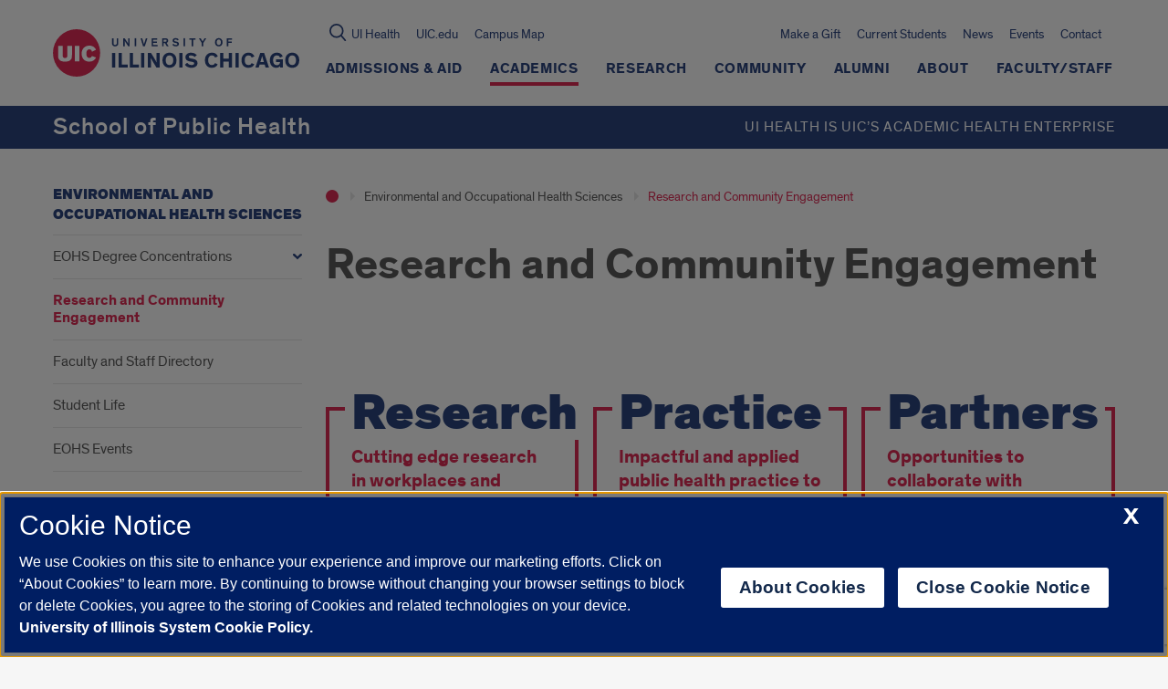

--- FILE ---
content_type: text/html; charset=utf-8
request_url: https://www.google.com/recaptcha/api2/anchor?ar=1&k=6Ld7rNEnAAAAAHR6r0ylgHXH-J-KozxjMzNGVsr4&co=aHR0cHM6Ly9wdWJsaWNoZWFsdGgudWljLmVkdTo0NDM.&hl=en&v=PoyoqOPhxBO7pBk68S4YbpHZ&size=invisible&anchor-ms=20000&execute-ms=30000&cb=1fx6y5hbbdr8
body_size: 48866
content:
<!DOCTYPE HTML><html dir="ltr" lang="en"><head><meta http-equiv="Content-Type" content="text/html; charset=UTF-8">
<meta http-equiv="X-UA-Compatible" content="IE=edge">
<title>reCAPTCHA</title>
<style type="text/css">
/* cyrillic-ext */
@font-face {
  font-family: 'Roboto';
  font-style: normal;
  font-weight: 400;
  font-stretch: 100%;
  src: url(//fonts.gstatic.com/s/roboto/v48/KFO7CnqEu92Fr1ME7kSn66aGLdTylUAMa3GUBHMdazTgWw.woff2) format('woff2');
  unicode-range: U+0460-052F, U+1C80-1C8A, U+20B4, U+2DE0-2DFF, U+A640-A69F, U+FE2E-FE2F;
}
/* cyrillic */
@font-face {
  font-family: 'Roboto';
  font-style: normal;
  font-weight: 400;
  font-stretch: 100%;
  src: url(//fonts.gstatic.com/s/roboto/v48/KFO7CnqEu92Fr1ME7kSn66aGLdTylUAMa3iUBHMdazTgWw.woff2) format('woff2');
  unicode-range: U+0301, U+0400-045F, U+0490-0491, U+04B0-04B1, U+2116;
}
/* greek-ext */
@font-face {
  font-family: 'Roboto';
  font-style: normal;
  font-weight: 400;
  font-stretch: 100%;
  src: url(//fonts.gstatic.com/s/roboto/v48/KFO7CnqEu92Fr1ME7kSn66aGLdTylUAMa3CUBHMdazTgWw.woff2) format('woff2');
  unicode-range: U+1F00-1FFF;
}
/* greek */
@font-face {
  font-family: 'Roboto';
  font-style: normal;
  font-weight: 400;
  font-stretch: 100%;
  src: url(//fonts.gstatic.com/s/roboto/v48/KFO7CnqEu92Fr1ME7kSn66aGLdTylUAMa3-UBHMdazTgWw.woff2) format('woff2');
  unicode-range: U+0370-0377, U+037A-037F, U+0384-038A, U+038C, U+038E-03A1, U+03A3-03FF;
}
/* math */
@font-face {
  font-family: 'Roboto';
  font-style: normal;
  font-weight: 400;
  font-stretch: 100%;
  src: url(//fonts.gstatic.com/s/roboto/v48/KFO7CnqEu92Fr1ME7kSn66aGLdTylUAMawCUBHMdazTgWw.woff2) format('woff2');
  unicode-range: U+0302-0303, U+0305, U+0307-0308, U+0310, U+0312, U+0315, U+031A, U+0326-0327, U+032C, U+032F-0330, U+0332-0333, U+0338, U+033A, U+0346, U+034D, U+0391-03A1, U+03A3-03A9, U+03B1-03C9, U+03D1, U+03D5-03D6, U+03F0-03F1, U+03F4-03F5, U+2016-2017, U+2034-2038, U+203C, U+2040, U+2043, U+2047, U+2050, U+2057, U+205F, U+2070-2071, U+2074-208E, U+2090-209C, U+20D0-20DC, U+20E1, U+20E5-20EF, U+2100-2112, U+2114-2115, U+2117-2121, U+2123-214F, U+2190, U+2192, U+2194-21AE, U+21B0-21E5, U+21F1-21F2, U+21F4-2211, U+2213-2214, U+2216-22FF, U+2308-230B, U+2310, U+2319, U+231C-2321, U+2336-237A, U+237C, U+2395, U+239B-23B7, U+23D0, U+23DC-23E1, U+2474-2475, U+25AF, U+25B3, U+25B7, U+25BD, U+25C1, U+25CA, U+25CC, U+25FB, U+266D-266F, U+27C0-27FF, U+2900-2AFF, U+2B0E-2B11, U+2B30-2B4C, U+2BFE, U+3030, U+FF5B, U+FF5D, U+1D400-1D7FF, U+1EE00-1EEFF;
}
/* symbols */
@font-face {
  font-family: 'Roboto';
  font-style: normal;
  font-weight: 400;
  font-stretch: 100%;
  src: url(//fonts.gstatic.com/s/roboto/v48/KFO7CnqEu92Fr1ME7kSn66aGLdTylUAMaxKUBHMdazTgWw.woff2) format('woff2');
  unicode-range: U+0001-000C, U+000E-001F, U+007F-009F, U+20DD-20E0, U+20E2-20E4, U+2150-218F, U+2190, U+2192, U+2194-2199, U+21AF, U+21E6-21F0, U+21F3, U+2218-2219, U+2299, U+22C4-22C6, U+2300-243F, U+2440-244A, U+2460-24FF, U+25A0-27BF, U+2800-28FF, U+2921-2922, U+2981, U+29BF, U+29EB, U+2B00-2BFF, U+4DC0-4DFF, U+FFF9-FFFB, U+10140-1018E, U+10190-1019C, U+101A0, U+101D0-101FD, U+102E0-102FB, U+10E60-10E7E, U+1D2C0-1D2D3, U+1D2E0-1D37F, U+1F000-1F0FF, U+1F100-1F1AD, U+1F1E6-1F1FF, U+1F30D-1F30F, U+1F315, U+1F31C, U+1F31E, U+1F320-1F32C, U+1F336, U+1F378, U+1F37D, U+1F382, U+1F393-1F39F, U+1F3A7-1F3A8, U+1F3AC-1F3AF, U+1F3C2, U+1F3C4-1F3C6, U+1F3CA-1F3CE, U+1F3D4-1F3E0, U+1F3ED, U+1F3F1-1F3F3, U+1F3F5-1F3F7, U+1F408, U+1F415, U+1F41F, U+1F426, U+1F43F, U+1F441-1F442, U+1F444, U+1F446-1F449, U+1F44C-1F44E, U+1F453, U+1F46A, U+1F47D, U+1F4A3, U+1F4B0, U+1F4B3, U+1F4B9, U+1F4BB, U+1F4BF, U+1F4C8-1F4CB, U+1F4D6, U+1F4DA, U+1F4DF, U+1F4E3-1F4E6, U+1F4EA-1F4ED, U+1F4F7, U+1F4F9-1F4FB, U+1F4FD-1F4FE, U+1F503, U+1F507-1F50B, U+1F50D, U+1F512-1F513, U+1F53E-1F54A, U+1F54F-1F5FA, U+1F610, U+1F650-1F67F, U+1F687, U+1F68D, U+1F691, U+1F694, U+1F698, U+1F6AD, U+1F6B2, U+1F6B9-1F6BA, U+1F6BC, U+1F6C6-1F6CF, U+1F6D3-1F6D7, U+1F6E0-1F6EA, U+1F6F0-1F6F3, U+1F6F7-1F6FC, U+1F700-1F7FF, U+1F800-1F80B, U+1F810-1F847, U+1F850-1F859, U+1F860-1F887, U+1F890-1F8AD, U+1F8B0-1F8BB, U+1F8C0-1F8C1, U+1F900-1F90B, U+1F93B, U+1F946, U+1F984, U+1F996, U+1F9E9, U+1FA00-1FA6F, U+1FA70-1FA7C, U+1FA80-1FA89, U+1FA8F-1FAC6, U+1FACE-1FADC, U+1FADF-1FAE9, U+1FAF0-1FAF8, U+1FB00-1FBFF;
}
/* vietnamese */
@font-face {
  font-family: 'Roboto';
  font-style: normal;
  font-weight: 400;
  font-stretch: 100%;
  src: url(//fonts.gstatic.com/s/roboto/v48/KFO7CnqEu92Fr1ME7kSn66aGLdTylUAMa3OUBHMdazTgWw.woff2) format('woff2');
  unicode-range: U+0102-0103, U+0110-0111, U+0128-0129, U+0168-0169, U+01A0-01A1, U+01AF-01B0, U+0300-0301, U+0303-0304, U+0308-0309, U+0323, U+0329, U+1EA0-1EF9, U+20AB;
}
/* latin-ext */
@font-face {
  font-family: 'Roboto';
  font-style: normal;
  font-weight: 400;
  font-stretch: 100%;
  src: url(//fonts.gstatic.com/s/roboto/v48/KFO7CnqEu92Fr1ME7kSn66aGLdTylUAMa3KUBHMdazTgWw.woff2) format('woff2');
  unicode-range: U+0100-02BA, U+02BD-02C5, U+02C7-02CC, U+02CE-02D7, U+02DD-02FF, U+0304, U+0308, U+0329, U+1D00-1DBF, U+1E00-1E9F, U+1EF2-1EFF, U+2020, U+20A0-20AB, U+20AD-20C0, U+2113, U+2C60-2C7F, U+A720-A7FF;
}
/* latin */
@font-face {
  font-family: 'Roboto';
  font-style: normal;
  font-weight: 400;
  font-stretch: 100%;
  src: url(//fonts.gstatic.com/s/roboto/v48/KFO7CnqEu92Fr1ME7kSn66aGLdTylUAMa3yUBHMdazQ.woff2) format('woff2');
  unicode-range: U+0000-00FF, U+0131, U+0152-0153, U+02BB-02BC, U+02C6, U+02DA, U+02DC, U+0304, U+0308, U+0329, U+2000-206F, U+20AC, U+2122, U+2191, U+2193, U+2212, U+2215, U+FEFF, U+FFFD;
}
/* cyrillic-ext */
@font-face {
  font-family: 'Roboto';
  font-style: normal;
  font-weight: 500;
  font-stretch: 100%;
  src: url(//fonts.gstatic.com/s/roboto/v48/KFO7CnqEu92Fr1ME7kSn66aGLdTylUAMa3GUBHMdazTgWw.woff2) format('woff2');
  unicode-range: U+0460-052F, U+1C80-1C8A, U+20B4, U+2DE0-2DFF, U+A640-A69F, U+FE2E-FE2F;
}
/* cyrillic */
@font-face {
  font-family: 'Roboto';
  font-style: normal;
  font-weight: 500;
  font-stretch: 100%;
  src: url(//fonts.gstatic.com/s/roboto/v48/KFO7CnqEu92Fr1ME7kSn66aGLdTylUAMa3iUBHMdazTgWw.woff2) format('woff2');
  unicode-range: U+0301, U+0400-045F, U+0490-0491, U+04B0-04B1, U+2116;
}
/* greek-ext */
@font-face {
  font-family: 'Roboto';
  font-style: normal;
  font-weight: 500;
  font-stretch: 100%;
  src: url(//fonts.gstatic.com/s/roboto/v48/KFO7CnqEu92Fr1ME7kSn66aGLdTylUAMa3CUBHMdazTgWw.woff2) format('woff2');
  unicode-range: U+1F00-1FFF;
}
/* greek */
@font-face {
  font-family: 'Roboto';
  font-style: normal;
  font-weight: 500;
  font-stretch: 100%;
  src: url(//fonts.gstatic.com/s/roboto/v48/KFO7CnqEu92Fr1ME7kSn66aGLdTylUAMa3-UBHMdazTgWw.woff2) format('woff2');
  unicode-range: U+0370-0377, U+037A-037F, U+0384-038A, U+038C, U+038E-03A1, U+03A3-03FF;
}
/* math */
@font-face {
  font-family: 'Roboto';
  font-style: normal;
  font-weight: 500;
  font-stretch: 100%;
  src: url(//fonts.gstatic.com/s/roboto/v48/KFO7CnqEu92Fr1ME7kSn66aGLdTylUAMawCUBHMdazTgWw.woff2) format('woff2');
  unicode-range: U+0302-0303, U+0305, U+0307-0308, U+0310, U+0312, U+0315, U+031A, U+0326-0327, U+032C, U+032F-0330, U+0332-0333, U+0338, U+033A, U+0346, U+034D, U+0391-03A1, U+03A3-03A9, U+03B1-03C9, U+03D1, U+03D5-03D6, U+03F0-03F1, U+03F4-03F5, U+2016-2017, U+2034-2038, U+203C, U+2040, U+2043, U+2047, U+2050, U+2057, U+205F, U+2070-2071, U+2074-208E, U+2090-209C, U+20D0-20DC, U+20E1, U+20E5-20EF, U+2100-2112, U+2114-2115, U+2117-2121, U+2123-214F, U+2190, U+2192, U+2194-21AE, U+21B0-21E5, U+21F1-21F2, U+21F4-2211, U+2213-2214, U+2216-22FF, U+2308-230B, U+2310, U+2319, U+231C-2321, U+2336-237A, U+237C, U+2395, U+239B-23B7, U+23D0, U+23DC-23E1, U+2474-2475, U+25AF, U+25B3, U+25B7, U+25BD, U+25C1, U+25CA, U+25CC, U+25FB, U+266D-266F, U+27C0-27FF, U+2900-2AFF, U+2B0E-2B11, U+2B30-2B4C, U+2BFE, U+3030, U+FF5B, U+FF5D, U+1D400-1D7FF, U+1EE00-1EEFF;
}
/* symbols */
@font-face {
  font-family: 'Roboto';
  font-style: normal;
  font-weight: 500;
  font-stretch: 100%;
  src: url(//fonts.gstatic.com/s/roboto/v48/KFO7CnqEu92Fr1ME7kSn66aGLdTylUAMaxKUBHMdazTgWw.woff2) format('woff2');
  unicode-range: U+0001-000C, U+000E-001F, U+007F-009F, U+20DD-20E0, U+20E2-20E4, U+2150-218F, U+2190, U+2192, U+2194-2199, U+21AF, U+21E6-21F0, U+21F3, U+2218-2219, U+2299, U+22C4-22C6, U+2300-243F, U+2440-244A, U+2460-24FF, U+25A0-27BF, U+2800-28FF, U+2921-2922, U+2981, U+29BF, U+29EB, U+2B00-2BFF, U+4DC0-4DFF, U+FFF9-FFFB, U+10140-1018E, U+10190-1019C, U+101A0, U+101D0-101FD, U+102E0-102FB, U+10E60-10E7E, U+1D2C0-1D2D3, U+1D2E0-1D37F, U+1F000-1F0FF, U+1F100-1F1AD, U+1F1E6-1F1FF, U+1F30D-1F30F, U+1F315, U+1F31C, U+1F31E, U+1F320-1F32C, U+1F336, U+1F378, U+1F37D, U+1F382, U+1F393-1F39F, U+1F3A7-1F3A8, U+1F3AC-1F3AF, U+1F3C2, U+1F3C4-1F3C6, U+1F3CA-1F3CE, U+1F3D4-1F3E0, U+1F3ED, U+1F3F1-1F3F3, U+1F3F5-1F3F7, U+1F408, U+1F415, U+1F41F, U+1F426, U+1F43F, U+1F441-1F442, U+1F444, U+1F446-1F449, U+1F44C-1F44E, U+1F453, U+1F46A, U+1F47D, U+1F4A3, U+1F4B0, U+1F4B3, U+1F4B9, U+1F4BB, U+1F4BF, U+1F4C8-1F4CB, U+1F4D6, U+1F4DA, U+1F4DF, U+1F4E3-1F4E6, U+1F4EA-1F4ED, U+1F4F7, U+1F4F9-1F4FB, U+1F4FD-1F4FE, U+1F503, U+1F507-1F50B, U+1F50D, U+1F512-1F513, U+1F53E-1F54A, U+1F54F-1F5FA, U+1F610, U+1F650-1F67F, U+1F687, U+1F68D, U+1F691, U+1F694, U+1F698, U+1F6AD, U+1F6B2, U+1F6B9-1F6BA, U+1F6BC, U+1F6C6-1F6CF, U+1F6D3-1F6D7, U+1F6E0-1F6EA, U+1F6F0-1F6F3, U+1F6F7-1F6FC, U+1F700-1F7FF, U+1F800-1F80B, U+1F810-1F847, U+1F850-1F859, U+1F860-1F887, U+1F890-1F8AD, U+1F8B0-1F8BB, U+1F8C0-1F8C1, U+1F900-1F90B, U+1F93B, U+1F946, U+1F984, U+1F996, U+1F9E9, U+1FA00-1FA6F, U+1FA70-1FA7C, U+1FA80-1FA89, U+1FA8F-1FAC6, U+1FACE-1FADC, U+1FADF-1FAE9, U+1FAF0-1FAF8, U+1FB00-1FBFF;
}
/* vietnamese */
@font-face {
  font-family: 'Roboto';
  font-style: normal;
  font-weight: 500;
  font-stretch: 100%;
  src: url(//fonts.gstatic.com/s/roboto/v48/KFO7CnqEu92Fr1ME7kSn66aGLdTylUAMa3OUBHMdazTgWw.woff2) format('woff2');
  unicode-range: U+0102-0103, U+0110-0111, U+0128-0129, U+0168-0169, U+01A0-01A1, U+01AF-01B0, U+0300-0301, U+0303-0304, U+0308-0309, U+0323, U+0329, U+1EA0-1EF9, U+20AB;
}
/* latin-ext */
@font-face {
  font-family: 'Roboto';
  font-style: normal;
  font-weight: 500;
  font-stretch: 100%;
  src: url(//fonts.gstatic.com/s/roboto/v48/KFO7CnqEu92Fr1ME7kSn66aGLdTylUAMa3KUBHMdazTgWw.woff2) format('woff2');
  unicode-range: U+0100-02BA, U+02BD-02C5, U+02C7-02CC, U+02CE-02D7, U+02DD-02FF, U+0304, U+0308, U+0329, U+1D00-1DBF, U+1E00-1E9F, U+1EF2-1EFF, U+2020, U+20A0-20AB, U+20AD-20C0, U+2113, U+2C60-2C7F, U+A720-A7FF;
}
/* latin */
@font-face {
  font-family: 'Roboto';
  font-style: normal;
  font-weight: 500;
  font-stretch: 100%;
  src: url(//fonts.gstatic.com/s/roboto/v48/KFO7CnqEu92Fr1ME7kSn66aGLdTylUAMa3yUBHMdazQ.woff2) format('woff2');
  unicode-range: U+0000-00FF, U+0131, U+0152-0153, U+02BB-02BC, U+02C6, U+02DA, U+02DC, U+0304, U+0308, U+0329, U+2000-206F, U+20AC, U+2122, U+2191, U+2193, U+2212, U+2215, U+FEFF, U+FFFD;
}
/* cyrillic-ext */
@font-face {
  font-family: 'Roboto';
  font-style: normal;
  font-weight: 900;
  font-stretch: 100%;
  src: url(//fonts.gstatic.com/s/roboto/v48/KFO7CnqEu92Fr1ME7kSn66aGLdTylUAMa3GUBHMdazTgWw.woff2) format('woff2');
  unicode-range: U+0460-052F, U+1C80-1C8A, U+20B4, U+2DE0-2DFF, U+A640-A69F, U+FE2E-FE2F;
}
/* cyrillic */
@font-face {
  font-family: 'Roboto';
  font-style: normal;
  font-weight: 900;
  font-stretch: 100%;
  src: url(//fonts.gstatic.com/s/roboto/v48/KFO7CnqEu92Fr1ME7kSn66aGLdTylUAMa3iUBHMdazTgWw.woff2) format('woff2');
  unicode-range: U+0301, U+0400-045F, U+0490-0491, U+04B0-04B1, U+2116;
}
/* greek-ext */
@font-face {
  font-family: 'Roboto';
  font-style: normal;
  font-weight: 900;
  font-stretch: 100%;
  src: url(//fonts.gstatic.com/s/roboto/v48/KFO7CnqEu92Fr1ME7kSn66aGLdTylUAMa3CUBHMdazTgWw.woff2) format('woff2');
  unicode-range: U+1F00-1FFF;
}
/* greek */
@font-face {
  font-family: 'Roboto';
  font-style: normal;
  font-weight: 900;
  font-stretch: 100%;
  src: url(//fonts.gstatic.com/s/roboto/v48/KFO7CnqEu92Fr1ME7kSn66aGLdTylUAMa3-UBHMdazTgWw.woff2) format('woff2');
  unicode-range: U+0370-0377, U+037A-037F, U+0384-038A, U+038C, U+038E-03A1, U+03A3-03FF;
}
/* math */
@font-face {
  font-family: 'Roboto';
  font-style: normal;
  font-weight: 900;
  font-stretch: 100%;
  src: url(//fonts.gstatic.com/s/roboto/v48/KFO7CnqEu92Fr1ME7kSn66aGLdTylUAMawCUBHMdazTgWw.woff2) format('woff2');
  unicode-range: U+0302-0303, U+0305, U+0307-0308, U+0310, U+0312, U+0315, U+031A, U+0326-0327, U+032C, U+032F-0330, U+0332-0333, U+0338, U+033A, U+0346, U+034D, U+0391-03A1, U+03A3-03A9, U+03B1-03C9, U+03D1, U+03D5-03D6, U+03F0-03F1, U+03F4-03F5, U+2016-2017, U+2034-2038, U+203C, U+2040, U+2043, U+2047, U+2050, U+2057, U+205F, U+2070-2071, U+2074-208E, U+2090-209C, U+20D0-20DC, U+20E1, U+20E5-20EF, U+2100-2112, U+2114-2115, U+2117-2121, U+2123-214F, U+2190, U+2192, U+2194-21AE, U+21B0-21E5, U+21F1-21F2, U+21F4-2211, U+2213-2214, U+2216-22FF, U+2308-230B, U+2310, U+2319, U+231C-2321, U+2336-237A, U+237C, U+2395, U+239B-23B7, U+23D0, U+23DC-23E1, U+2474-2475, U+25AF, U+25B3, U+25B7, U+25BD, U+25C1, U+25CA, U+25CC, U+25FB, U+266D-266F, U+27C0-27FF, U+2900-2AFF, U+2B0E-2B11, U+2B30-2B4C, U+2BFE, U+3030, U+FF5B, U+FF5D, U+1D400-1D7FF, U+1EE00-1EEFF;
}
/* symbols */
@font-face {
  font-family: 'Roboto';
  font-style: normal;
  font-weight: 900;
  font-stretch: 100%;
  src: url(//fonts.gstatic.com/s/roboto/v48/KFO7CnqEu92Fr1ME7kSn66aGLdTylUAMaxKUBHMdazTgWw.woff2) format('woff2');
  unicode-range: U+0001-000C, U+000E-001F, U+007F-009F, U+20DD-20E0, U+20E2-20E4, U+2150-218F, U+2190, U+2192, U+2194-2199, U+21AF, U+21E6-21F0, U+21F3, U+2218-2219, U+2299, U+22C4-22C6, U+2300-243F, U+2440-244A, U+2460-24FF, U+25A0-27BF, U+2800-28FF, U+2921-2922, U+2981, U+29BF, U+29EB, U+2B00-2BFF, U+4DC0-4DFF, U+FFF9-FFFB, U+10140-1018E, U+10190-1019C, U+101A0, U+101D0-101FD, U+102E0-102FB, U+10E60-10E7E, U+1D2C0-1D2D3, U+1D2E0-1D37F, U+1F000-1F0FF, U+1F100-1F1AD, U+1F1E6-1F1FF, U+1F30D-1F30F, U+1F315, U+1F31C, U+1F31E, U+1F320-1F32C, U+1F336, U+1F378, U+1F37D, U+1F382, U+1F393-1F39F, U+1F3A7-1F3A8, U+1F3AC-1F3AF, U+1F3C2, U+1F3C4-1F3C6, U+1F3CA-1F3CE, U+1F3D4-1F3E0, U+1F3ED, U+1F3F1-1F3F3, U+1F3F5-1F3F7, U+1F408, U+1F415, U+1F41F, U+1F426, U+1F43F, U+1F441-1F442, U+1F444, U+1F446-1F449, U+1F44C-1F44E, U+1F453, U+1F46A, U+1F47D, U+1F4A3, U+1F4B0, U+1F4B3, U+1F4B9, U+1F4BB, U+1F4BF, U+1F4C8-1F4CB, U+1F4D6, U+1F4DA, U+1F4DF, U+1F4E3-1F4E6, U+1F4EA-1F4ED, U+1F4F7, U+1F4F9-1F4FB, U+1F4FD-1F4FE, U+1F503, U+1F507-1F50B, U+1F50D, U+1F512-1F513, U+1F53E-1F54A, U+1F54F-1F5FA, U+1F610, U+1F650-1F67F, U+1F687, U+1F68D, U+1F691, U+1F694, U+1F698, U+1F6AD, U+1F6B2, U+1F6B9-1F6BA, U+1F6BC, U+1F6C6-1F6CF, U+1F6D3-1F6D7, U+1F6E0-1F6EA, U+1F6F0-1F6F3, U+1F6F7-1F6FC, U+1F700-1F7FF, U+1F800-1F80B, U+1F810-1F847, U+1F850-1F859, U+1F860-1F887, U+1F890-1F8AD, U+1F8B0-1F8BB, U+1F8C0-1F8C1, U+1F900-1F90B, U+1F93B, U+1F946, U+1F984, U+1F996, U+1F9E9, U+1FA00-1FA6F, U+1FA70-1FA7C, U+1FA80-1FA89, U+1FA8F-1FAC6, U+1FACE-1FADC, U+1FADF-1FAE9, U+1FAF0-1FAF8, U+1FB00-1FBFF;
}
/* vietnamese */
@font-face {
  font-family: 'Roboto';
  font-style: normal;
  font-weight: 900;
  font-stretch: 100%;
  src: url(//fonts.gstatic.com/s/roboto/v48/KFO7CnqEu92Fr1ME7kSn66aGLdTylUAMa3OUBHMdazTgWw.woff2) format('woff2');
  unicode-range: U+0102-0103, U+0110-0111, U+0128-0129, U+0168-0169, U+01A0-01A1, U+01AF-01B0, U+0300-0301, U+0303-0304, U+0308-0309, U+0323, U+0329, U+1EA0-1EF9, U+20AB;
}
/* latin-ext */
@font-face {
  font-family: 'Roboto';
  font-style: normal;
  font-weight: 900;
  font-stretch: 100%;
  src: url(//fonts.gstatic.com/s/roboto/v48/KFO7CnqEu92Fr1ME7kSn66aGLdTylUAMa3KUBHMdazTgWw.woff2) format('woff2');
  unicode-range: U+0100-02BA, U+02BD-02C5, U+02C7-02CC, U+02CE-02D7, U+02DD-02FF, U+0304, U+0308, U+0329, U+1D00-1DBF, U+1E00-1E9F, U+1EF2-1EFF, U+2020, U+20A0-20AB, U+20AD-20C0, U+2113, U+2C60-2C7F, U+A720-A7FF;
}
/* latin */
@font-face {
  font-family: 'Roboto';
  font-style: normal;
  font-weight: 900;
  font-stretch: 100%;
  src: url(//fonts.gstatic.com/s/roboto/v48/KFO7CnqEu92Fr1ME7kSn66aGLdTylUAMa3yUBHMdazQ.woff2) format('woff2');
  unicode-range: U+0000-00FF, U+0131, U+0152-0153, U+02BB-02BC, U+02C6, U+02DA, U+02DC, U+0304, U+0308, U+0329, U+2000-206F, U+20AC, U+2122, U+2191, U+2193, U+2212, U+2215, U+FEFF, U+FFFD;
}

</style>
<link rel="stylesheet" type="text/css" href="https://www.gstatic.com/recaptcha/releases/PoyoqOPhxBO7pBk68S4YbpHZ/styles__ltr.css">
<script nonce="vakjVz8Oyv0byMApqc22lw" type="text/javascript">window['__recaptcha_api'] = 'https://www.google.com/recaptcha/api2/';</script>
<script type="text/javascript" src="https://www.gstatic.com/recaptcha/releases/PoyoqOPhxBO7pBk68S4YbpHZ/recaptcha__en.js" nonce="vakjVz8Oyv0byMApqc22lw">
      
    </script></head>
<body><div id="rc-anchor-alert" class="rc-anchor-alert"></div>
<input type="hidden" id="recaptcha-token" value="[base64]">
<script type="text/javascript" nonce="vakjVz8Oyv0byMApqc22lw">
      recaptcha.anchor.Main.init("[\x22ainput\x22,[\x22bgdata\x22,\x22\x22,\[base64]/[base64]/[base64]/[base64]/[base64]/UltsKytdPUU6KEU8MjA0OD9SW2wrK109RT4+NnwxOTI6KChFJjY0NTEyKT09NTUyOTYmJk0rMTxjLmxlbmd0aCYmKGMuY2hhckNvZGVBdChNKzEpJjY0NTEyKT09NTYzMjA/[base64]/[base64]/[base64]/[base64]/[base64]/[base64]/[base64]\x22,\[base64]\\u003d\x22,\[base64]/w7R4VDTChMKqSgzDjB7CsRbCscKoIsOrwpoKwq/DizhUMjI7w5FLwo0KdMKkR1nDsxRFe3PDvMKTwr5+UMKTQsKnwpA/XsOkw71lBWITwpfDvcKcNFHDssOewovDvcKMTyVdw4J/[base64]/CjGFhwrzDtzsxEEHCqjcNw4AVw6XDkA9twoYzKgHCm8KzwpjCtHvDtsOfwroLd8KjYMKMeQ0rwqzDnTPCpcKOQyBGWhsrahPCuRgoZGg/[base64]/CtsKld2cyw5B/[base64]/[base64]/Dq8KIw5/DnUQKwp3DvG52AQRvw4o3ZcOzwpTDs1vDgkXCgcK+w5cdw51MW8OLwr7CsDo/wr9ACl8GwopHDAweeEBxwpF7fMKfHMKhC2ovGsO1NW3Cqn7DkwjCkMKCw7LCnMO/wqdnw4YBbsOwWsOTHC88wr9Swr1vEhHDscK7N1h6w4/DtmfCqSDCkEPCvh3Dj8Okw5xiwolcw6RJTknCqWrDpRrDvsKPUhYcacOWfWcaZkDDp3gePynDjFhiHsOtwosdWTExFW3DusKhARVZwrzDqlXDkcKYw6lOEE/DisO+AV/Dg2UwdMKSZHwUw6rDslHDiMKZw6B2w4w+DcOpV37Cn8KPwqlGd2bDqcKJQyLDjMK/eMOnwrzCkT8fwqPCmEB5w6okP8O9E2XCv3bDlz7Cg8KuEMO4wp0occOFHMO6LMOzAcK5bXbClhBZe8KBbMKKRScQwqDDkcOvwrk1C8OMWl7DkcOzw5/CgXcfVMOGwoZqwoAGw6zChVgyO8KfwpZGB8OKwqUhVWlxw5/DsMKsLsK4wq/DvsKLIcKjOg7Du8OJwrx0wrbDhMKkwr7Dh8KzbcOdLC4bw6Q7TMKiSsONZS8WwrkFFTvDmWE4DHkcw7XChcKfwrpXwonDucOWciHCgB/CicKzEcOew6TCikDCmMONKsOhIMKOWU5yw4gxZMK7KsOpHcKaw5jDnzXDg8Kxw4YQI8OGBm7Dl2puwrEfYsOkNQtlZMO5wrt1anLCn3fDi3fCoSfCm0prwowyw67DqzHCs3UlwoF8w7/Ctz3DgsOVf3fCuXnCuMOywpHDuMKdMWTDkcKmw746wpPDpMKpw6fDnjRTEjQBw5ESw5cpDD7ChRgKw4rCpMOwChcmA8Kaw7vCmHsrw6UhdsODwq84aV/CmXPDhcOuSsKpVlFXH8KKwqcIwovClRw3VH8BCzNhwqjDlF4Bw4AVwqVuIUjDksOywpjCtQ4QOcKVFcK7w7ZqFSdRwqlOMMKpQMKZQF1kORjDkMKnwp7ClMKdI8OSw4DCpBMJwpnDjsK/QMKbwrFuwrHDsRg/wrvDr8KgcsKnBMOJwoLDr8OQRsO0wpZzwrvDscKBYWtFwprCmDxOw44DbHNTwpvCqXfCpGfCvsOTcxXCsMOkWn1FaCMiwo8Bdh0TQcOLXVUNLFI/dANlNcO+OcOxDsOdHcK0wqNoQsOGJcO0dEDDk8O8GALChWzDicOQbMOIAE58dsKMUiTCocOCXMObw5YrYMO7SWfChXgRacOHwq/DrHHDk8K4TAAbHS/Cqxh9w7AnWcKaw6vDujdQwrg8wrTDlBzCmg7CoGbDhsKEwpoUF8KNHcKhw45YwoXCpTfDmMKUw4fDk8OUEsKXcsOgOSwVw6HCsx3CrjLDihhcw4Zdw7rCv8O2w7YYN8KrW8Ozw4nDvMKtZMKNwr3CnkfChQDCvBnCq31yw4JZJ8OVw7t5U38SwpfDkHdgWzDDoS/[base64]/DsHx7w4vCksOuw6FywpbCscKKU8Kdw7rCjMKgwpMpdMOpw6XDrBrDhGTCqCbDhD/Cp8O2ccK/wrvDjMOdwoXDvcOCw6XDhTTCpsOWAcOKbzDCv8OAA8KpwpEMIWt0BcKmAsKFcxABeE3DmcK6wrTCrcOuwqV0w4IDGCXDmXnDlEXDtMOwwqbDsHcLw7dtaGZowrnDlGzDqxtiLU7DnSNRw5vDkA3ChMKSwo/DgmjCn8OWw405w78SwpsewpXDmMOIw4nDoBxqFl1DTxk3wr/DgcOmwovDlMKow6nDkx7CtgoVXQByL8K/[base64]/CoDHDosKASsKtPWPDn8OXFjEBX09dcWABwobCrhfCoSJTw6/CnHLCgkNlDMKfwqXDuBnDk38Bw5vCmsOBMiPCksOUX8OgD387XTXDjykZwq9awqPDmCHDsw9twrDCr8K1QcKjI8Kyw47DoMK/wrYvOsKQN8KpKlrClSrDvlocMi3CjsO1wqMnLEZaw6jCt1Qmf3vCg1VGasOoYk4HwoDCjQjDpkMZw7grwqh+K27DnsKRGQpWFTkBw7rDtzUswojDqMKkdx/CjcK0w5LDqEvDm0HCkcK8wrrChsONwp0Xb8OzwqnCgErCoXvCqXzDqwxswo93w47DtxTDqTJjGcOER8KPwqRUw5RsDSDClBZ8wp1wWMK7FCddw6kBwoVGwpBtw5jDrsOxw5nDi8OTwrwuw7F2w5fDtcKFcRDCnMOTP8OFwp9tbcOfcRU0wqN/woLDlMO+Gz1mwrIJw4jCm0lRw4Z9NhZ3OsKkLQ/Co8ODwq7DnGLCnEAXWWRYEsKZVsKnw6XDpiN4eVPCr8OjEcOEdntBEC5Yw6jClWoJGnUDw4bDssOCw4QJwqHDhGECZw8Vw7/DmTMWwpnDnMOMw4kKw4UYNVjChsOFdMOuw4syI8KKw6UNcgnDhsO8eMOFacOXezHCs33CnUDDjVrCpsKuHMKEcMOHNFjCpg3DgCfClcKcwqTCrsKAw5wjVsOjwq9UNg/DnUTCmGHClXvDlA5wWQLDksOQw6nDj8KdwoPCsz9vblTCqURnTcKQwqXCjcKhw5/CsyXDihUGdUUILXtIX1fDoF3CmcKawrnCvsKlCMOPwrXDoMOccEvDu0TDslrDjsO9D8OHwq3DhMKyw7HDhsKmJREXwqYSwrnDl1VfwpvChMOQw6UUw4pmwrjCiMKnVynCrFLDksO/wqMWw60KTcKAw5jCnWHDjcOGwrrDscOcdgTDn8O/w5LDoQ3CoMK4QErCjy0aw7PDoMKQw4ZiPsKmwrPChXgYwqxRw7bDhMOgcsO8OGzCiMO2e1zDkSgIwqDChyAIw6Bgwp5eT1TDhjVSw6NKwoENwqdFwr5pwotvLUzCik3ClMKFw7DCqMKFwp8Ow4pQw71dwpjCosO3WTMXwrQ/woEUwpvCsRjDq8OtVMKEK3zCrlFHScOvYE1EbMKlwqvDgCfCsRkvw4BqwqrCkMKDwrMyTMKzw6x6wrV8KgAWw6tJODg3w5nDqifDt8OvOMO0H8O3Lm0TY1NYwrXCjMKwwolAU8Knw7A/[base64]/DqyY8w63DkmPCusK2w4nDvx7CtsOLwqfDqcK3e8KBKCzCo8OrCcKYKSdmfUBbdiDCs2xEw7rCo1TDj2fChMKwBsOpdBUMAkjDqsKnw7MPBArChMOWw6nDrMKfw5tlHMK/wp1Ub8KNMsOAesOVw6fDk8KWE2nCvhF5P3JEwrUPd8OLcQZDYMOpw4/[base64]/DiBAdw4lTwojCuMOML8ONw5AOcsOxwrTDmH3DmzpcSXJUKsOGOWzCg8Kmw6l8UCvDjcKwN8O2Zj1hwotBY1VlHTgdwqk/[base64]/w6VAVG3DulAXwrfDnGlDwoPCkk8BacK7F8OAJHDDqsOGwqrCtX/[base64]/[base64]/[base64]/CvCPCiUpawrJtFcKXw5PDvsKZJMK4RmHDgsO1RcOBOMKlRlbCi8Obwr/CvhnDtxFCwpc2ZsOpwpMkw6vDgsO5LkPCisO8wpdSaxRwwrIjORUUw7A/a8OEwpjDt8OZTXUYHC3Dr8KGw73Dqm/CnsOBVcKcO1/DscK9DXHDq1ViGnZ3Z8Kww6zDmsKNwq3DlAkwF8KYHlbCqE8PwrJtwqHCocKfJhBUEMKKbsKwVQnDoxXDjcOHIl5YU1E4w47DqmrDtlTClCbDu8O7LsKDCMKrwrPCuMO6MARxwo/Cu8KIEz9Kw6bDgMOJwrXDicKxVcK7QQdOw5sgw7Q9wqXDocOCw59RKXbCnMKqw6BkQAs/wpwABcKlfBTColRFXU5Ow6o4T8ORGcKiwrYJw5gCIMKhdBVEwrBWwqXDlMK/[base64]/[base64]/DvcOrwrnDgMK8woNFwoXDtMKRQMOWVMKXKn3Cj2zDt3jCslx/wpfDk8Oyw44dwrjCicKvAsOvwph4w6PCgMKCwq/[base64]/TcO5wr7Cuj4IZw/[base64]/[base64]/CilAOw5PDiSbCmUwdQsKvw5smwrXCil1mKTXCl8Krw5UxDcKAw6fDo8OJfsOewpY+cRnCn0DDpAxMw4/[base64]/CtcO/wop8VADClcORZQDDn1zDg8KOw7UmNMKKwrDDgMOQdsOZQXvDrMKTwp1VwpDClsKTworDpl3Cmg4fw4kUwrMMw4vChcK9wqLDv8OcbcKTM8O8w4VJwrbDtMO4w55qwr/Ckjl2YcOFBcOXMwvCisKHEFrCssOKw4oMw7R1w4gRHcKdN8KIw5lNwojCl0/DnMO0wqXCiMOESGs0w69TfsKZf8OMWMKqUsK5LAnCikBHwonDr8KawqnCrHg7FcKTYldodcOKw6J7wrlaNkzDu1BZwqBXw6/CjcK2w5lQFsOowovClcOpJk/CvMK+w54+w6l8w6EcFcKEw71nw51aByHDmU3CrsK7w4MLw7gUw7vChcKvGcKNdATDmMOGRcOsM3nDicKEAgDCoXdFYxPDixLDplQwRsObCsK+wo7DosKlR8KJwqUow7IbTWkiwpg/w4bCm8OWf8KLw4kFwqgxDMKOwrrCmsO3w6kMFcOQw6d4worCpWrCg8Ofw7jCscKpw653MsKkecKdwrvDswbCncKGwqElEgwNd1HCtMKiU3N0BcKuYEPCnsOHwoXDsykrw5LDiljCjUXCtzZNIsKswpnCtW5rwrHDkAl8wp7DoXjCusKaf0QnwoLDusK7w5/[base64]/CmcKbwq8UL8OdwogJwrPDtU/CnwtlP3fCicKtCcOaPnDDkHvDmCIOw5PDiUh0C8K4wp1ueCvDn8Oqwq/Dk8OPw4jCiMOpU8OCNMK0VcOrSMOCwqlGTMKcez4kwpLDh1LDkMKwQMOJw5hlY8O3a8O+w7Eew5UywoHCpcK/VDnDuRrClhouwoTCkFTCvcOnVcKdwqwnYsKuJxVkw5YiR8ODEB5CQ1xDwoXCsMKuw4LDnn4zQMOCwqlQY1XDsBwzf8OCc8KNwoJBwrscw6xDwrzDv8KeC8OvDsKJwo/DvWfDjVA+wpvChMK1HsOkbsOeVsODYcOlL8OaasOwPn5AQsK6PStTSQB1wq05LMKEw4fDpMK+wpDCgBfDgnbDv8KwasKOfig2wrcfSBdWEcOVwqBPNsOxw5/[base64]/wr7DmcO/w7zCi3t5w64jw7rCmzAtU8KIwopPZcOoN27CiG3Di1wwI8KZGlfCszdADMKfH8KFw73CixvDm34Ewrc7wrBRw6FMw5fDlsOnw4/CgcKjbjPDni4ke0pfFTIUwolPwqsEwrt9w7lRKgHDqR7CvsKmwqstw6Bgw6fCn11aw6bCjj/DosKIw4rDo1zDr0/DtcKfEzcaNMO3w48kwobCs8Klw4wowrx5w6ELYMOhwp3DjcKiL2DCgMOVwrsYw5TDtxddw7/Ci8KbLHwTThHCohtyZcKfc0LDpcK2wo7CtQPCoMOqw6XCucK4w4USRMObS8KbXMOfwqjDlR9NwoZ2w7jCoUEzOsK8RcKxYSjDp1M2AsK7wpnCm8OsKgdbfkPCjhjCk1LCrzwjGMO/SMOZRlLCr2bDiTnDlXHDusOBWcO5wqLCksOTwqtKPhzClcOyJMOuwoPCn8KfO8KHbQtUamzDssOpDcOTKVAww5hzw6nDjRpvw4/DlMKaw606woAId307JiFQw4BFwobCtWYfHsKbw4zCjxQVGjjDiAN7LsK0MMOMcQPClsOAwqQtdsK4CisAwrMDw73CgMKJLWLCnGzCnMKJM14iw4bCkMK5wozCmcOBwoHCkXQsw6/CqCDCqcOVNCRcTnwGw5HCtcOQw5XDmMKXw5MtLAZHVRgQw5nDkRbDo1jDusKjw5PDtsKBZ07DsFPCh8OUw6jDg8KjwqUENmLCgDY0CyfCjMO0BzjCsFjCmMOswr3ClWEGWh5Cw5vDqXPCuBdKM0wkwoDDsxlpbj1iNsK+bMOQJg7DkMKETsOYw6E/VTRjwqjClsOYIcK+NxwiMsO0w4HCvj7ChlIBwpjDmsO7wonCsMK4w7fCmMK9wq8Kw5/ClsKBP8KYw5TCjVIkw7UHfSnCisKsw5/DrcKUOsOsa33DgcOadArDm2nDpcKEwr4ID8Kew6fDk1TCl8K1Syx1L8K5SMOfwpbDrMKGwpsUwrvDu284w7PDrcKJwqxHFcOPVcKgbUjCtcOWDMK7woE9NkE/[base64]/[base64]/Cv8KjZcK8wohRwrQsw6XCvyYOwrIqw5PDrDJiw7/[base64]/wrbCk8OifFLCgsOkbFTDlcK8dTJ+O8K4f8OPwrjDlTPDqMKcw4zDlcOGwq3DhldCGhcHwqkddDTCl8K+w40ow4Ngw5pHw6jDg8O7dwR8w58uw5PCo0nCmcObCsOJUcOKwoLDhMOZdU4xw5YaHnMjXsOTw5rCpBPDrsKUwqp8UMKrEBsEw5fDuwPDiT/Cs3zClsO+woFpY8Oqwr3Cv8KMZsKkwpxqw7fCmlXDvsOeVcK4w4sqwplnaEkIwpfCpMO7U1JjwqFhw63CiWZYw7oIPRMJw5gLw7XDjsOSOW0vZz3Dr8ObwpN3WMKwwqTDhMO6PMKXfsOIW8K2Hm7CtMKqwpXDgcKwIhQRMQDCuV5dwqDDoyTCiMO/NsOuDcOoXl0LP8K7wqjDkcOkw65VccKEf8KeW8OaL8KQwrlPwqMIw5HCg2sUwp7DrHFywpXCihVow4/DrnZ/[base64]/w4RBwpDDo8ONwrjCh3bDqsOaEzoffMOBJgMZQSAhcT3DmD01w5XCkmtKIMKyHcOYw7nCrg7CtCghw5MGEcOsFTV7wrFhFX3DmsK2w5dYwpVZWHbDnlozXMONw6ZZBMOSFE3CtcKmwoHCtS/DnsOFw4VRw7h2fcOkaMKQwpXDg8KwZy/CicO5w4nCg8KIPnvCmw/Du3ZZwqJ7wobCvsOSUX3DmmrCv8OEAwvCvMKOw5V3BcK8w6UDw6tYRT46CMONO1jDocOmw7pHworDusKuw40gOirDpXXCozp4w5sDwo4RJQImw59XWi/DnhUKw4HDgcKUcituwpcgw6cUwp/DlDDCuyfCrcOsw7TDm8K6CVRKTcKfwrDDnmzDnRIAD8O+NsODw65bKcOLwpvCtcKgwoDDvMONSg5SRyzDjH/ClMOXwqXCrAc4wp3Cq8OmGyjCm8KrS8KrGcOLwpnCinPCpj4+SH7CrDQ4w4rCunFnY8KUSsK/SFDCkmTDkkZJaMO1MsK/wrHCvEpww4LCocKMwrpTfVvCmmtULWHDtBg0w5HDplrCiznCtHZMw5t2w6rCr0loEnELX8KqNEMtScOSw4MWw6ImwpQPwrIPMyfDvB4rAMO8csKnw5vCnMOww4PCv3k0esOKw54VDsOKC0Y9ek07wodCw45/wrTDt8KwOMOcw4LDpMOTRhE9NE7DqMOdwrkEw5dWwp/DtDjDm8KPwqpcwpnCmiHDjcOoEAUcBXzDhcOtVSoSw5TDpQzCgsOyw49qMwMrwq4gG8KDRcOuw50lwoQ+PMK5w7rClsOzM8KQwpdpHy/DlXREGsKfWiLCu3B5woXCiHhVwqF7IMKLSkbCpALDiMOdelDCol8ow5t6VsKgLcKRKXweYGrCuVfCvsKfYUDCpHLCvWAFK8Kqw4pCw4PCicKIcyx/[base64]/DlzNmNBoTdsOGwq3DiMOdKGbDgELDqS9RGsKXw4jDjMKtwrnCmmsHwqvCqcOacsORwr07MiXDnsOMcRs/w53DmBDDox5mwp95KRpFVkXDk2HCicKEOBTClMK1wpIUfcOgwpvDhMOYw77CqMKgwrnCqU/[base64]/Dv3hqw6DCs3jClMORwplAcQQswqvDjz0DwrtUacK+w6XDrFNjwofCmcKkH8OsIT3CtSbCgyVuwqBQwpEgLcO5B3lrwojDjMOKwpPDj8OZwpjDv8OjGsKza8Kmw6jDqMKUwonDucOEd8OcwpsNwqRFesOPw7/CiMOzw4bDqMKSw5nCrlYzwpLCuVxwCSbCrCTCoQZXw7rCh8OsXcO/wqvDicKcw4RMAkPDiRnDosKpw6nCgy1Jwr0cQ8OPw5TCvcK2wp7Cl8KKJsOEHcK6w5/Dh8K0w4/CgybCpEE7w7LCvA7CjFRow5nCozJjwqjDgEtMwrLCsTDCvWbCksKKGMOuScKmL8KpwrtqwoHDi0/CksOgw7sVw7IXGgdPwpFkDGtRw6w4w5Rmw5Y9w4DCv8OGcMOEwqbDmMKDaMOEHUN4H8KSLAjDkWLDrB/CrcOWG8OhMcOvw4oZw67Chl/[base64]/CliIbw60vwogbTFYXXcKFJMKdwqItwrlxw5hQasONwpBgw5xwasOOCsKRwrYlw4/[base64]/Cqlt/w7vDlMKyBzgqwq7ChnLDrkXCs8Kjwr7Ch0oEwqNOwpTCqsO7B8KwR8O7dHxFDmY7UcKDwr4Zw7Ueb3YfZsOxB30kIhnDoBl9dsOmMU0ZB8KmN1DCn3fDmHk6w41Sw63CjMOkw5dIwr7DsR0fKQA7wqzCusO3w5zCrU3DkjnDicOvwq1Ow7/CmwV4wrjCiSnDiMKOw5nDu0MEwoALw71iw6fDgAPDr2nDl1PDocKHNh3DjMKhwp/Dk0gnwo0dGMKRwo53B8KsWcO1w43CvMOsJwXDqsKew4duwq1/worCnAAYIl/DtcKHw4bCmxdyecOtwoPCi8K7RhrDlsOSw5dQesOzw58FFMK2w4Q1NsOtahzCvcKQesOEbXbDsmR8wqMoZ3/CgcKmwq7Ck8OUwpTDgcK2aAgWw5/[base64]/[base64]/[base64]/Dg2TDqnDCiSkKNR/CjA7Dj0t/IWBbYsOuTsOtw6JYOEfCpSgTVsKtLSMFwo85w6TDmsOiIsO6wpDDqMKcw6FWw7lcJcKwAk3Dl8OiZcOXw5TDmxfCocO3wpdgHsK1Pi3CkMOzDkB8HcOAw4/CqybDp8O0NEASwpnDh07Cl8ONwrrDucOffQ7DhcKHwqfCvnvCuVIEwrjCr8KqwqYMw6UpwrfCrMKBwobDqX/DtMKcwoLDt1wlwq1Bw5Fzw4DDksKvRsKaw40AFMOJecKYeT3CpsKqwoQjw7jDkj3CqHAadxDCjDkuwoXDkjljcA/CvXHCv8ORaMOLwpcYRB3Dn8KPEmc/[base64]/DiVTDoSdUw7EHBkvCqsO/wqzDl8K7wrEwMsOoIcOCGcOxZcKtwpUYw5YdJcO1w7pYw5zDlldPfMOhcsK7O8O0FEDCpsKQbkLDqcOywp7DslLDoGpzAMOQwpbCviwwWS5VwrjCn8O8wpwCw6A8wq/CthVrw4nCksO0w7UEGknDmMKlKExwTUPDpcKRw5IBw6x5NcKNW33CiU87Q8KVw7vDkUglCE0Rw7DCkxJ8wrh2wojCh0jDu1hlZsOeVVbCocKGwrcoRT7DmDjDqx5pwqTCucK2f8OWwpF5w7XDmcKuP3lzEsOFw6/DqcKhVcOpND7Dj3FmTcKMw4bDjWFFw5txwolbAxDCkcOEbE7DqnRSKsOgw6BbNRbCrUbCm8Kgw5XDqk7CuMKww5kVwrnDuCoyI0wbZnEqw5VgwrXClC/DiDTDkUo7w6l6ADFXOyXChsOsJsOhwr0AJSYJfD/DrcO9Hkl5HRMGasKKT8KqMnFKVTfDtcOcdcKIb1hdexlNfywYwrvDnjB4UsOrwq7Csy/CgwZCwpwIwq0NFFoDw7rDnUfCkFDDvcKaw5JEw7lMfcOCw4ckwpHCv8KLFFPDhcK1ZsKgMcKZw4TCucOvw6nDmn3CsjgDUkTDkAdUWGzCucOQwoluwo3DhMOiw43DkShnwpRUGwPDqXUbw4TDlgTDgB0gwqLCtQbDnh/[base64]/CoGjCs8OMY8OvMkjDh8OxJMOJYsOCPV/CrcOXwrPDlGF5O8KkKMKCw4jDvS3DtcO6w47CiMK7Y8O4w7nDpsOWw6jDrjAnA8OvU8OaGAwueMOzHRLDkyXDg8KXfcKZZsKewrDCgMO9eA/ClsKjwpLChTFYw5HChVUtYMO6XQhtwrjDnCzDucKGw5XCqsO+w6gMJMOrwpXCp8KkN8Opwq8kwq/[base64]/[base64]/wrrCvcO8w47CssKySk3CtAFeQ8OGG3ZUdMOLJsKWwqfDnMOxQy7CqnzDsxLChzVnwppWw7c/[base64]/DncKTw47ChUw/wrjDoU9QZ1l0CcOBwpIUwpJDw79neDXDqmVxwohLZlnDuCvDixnDosOMw5vCmwxYAMOlwoXDicOXAG5LUFtKwrIyfcKjwr/Cgl0gwqhQaSw5w6F6w4HChRgibChXw5dLecOyB8OZwrnDg8KXw6FHw4DChQDDlcORwrk8P8KfwoZ0w59eGE55w5oLc8KDJAPCs8OBJcOIYMKUGcOFJMOeSBXCv8OACcOTw6M/ZQALwpLCmUfDmhLDgcOLAjzDu2cnwrpbLMOow40ew5t9TsK5HMOkDR05N1cDw55rw4vDlx3CnUYZw6PCusOmQAYefMOswqXCklsewpEqIcOfworCqMK7w5bDrHTCp3sYSk8HBMOPHsKhPcOFe8KDwrxkw65Ww6IDYMOAw5RzNcOFaTB6dsOXwq8dwq/[base64]/[base64]/[base64]/CphHDqQZpK8OLM37ClsKQLC3DlT87ZcKrwq/DgcO+c8KPPGdCw5tXCsKIw6vCt8KOw7LCrsKBXC49wpvCpAtOEcK0w7TCp1ooHi/Cm8ONwpgkwpDDtXA3W8KVwrTCg2bDrBYTwqrDpcONw6bCvMOlw4FoUcODWGdJVcOnbg8ULDogw4DDgQM+wrcWwpUUw6zDvwdhwqPCjAg1woRVwolaWALDl8O1wr1xw7tVYgRjw7N7w5vDmMK4HyZVD2DDrUDCkMKDwprDpiMqw6Y9w57DihnDnsKKw4/[base64]/ClX07wrnDhMK7EMOUVcKFw78CwpLDoMK1wokww5PClcKEw5LClTTDlV90b8KswpoQGC3Cl8K7w7DDmsOhwpLCq3/Cl8Ozw6DCuCHDgcK+w4DCucKdw5EtSyN3dsOOw6cRw4hhA8OrBS41WcKnJ2PDk8KuJ8KUw4nCgxXCgjBQfU9zwo3DgSkme1rCtcKmMgfCjsOvw5ZSHXLCphHDkMObw4sWw47DgMO4QyfDvMOww7kgc8Ktw67Do8K4LV10dinDu2MQw48ID8One8Olwo5/wpQaw4/Cp8OOFsKFw7ZzwpDCqsOcwp8Aw7jClHfDrcOyC0Atw7LCgGUFAsK+TMOewoTChcOBw7XDj2jCuMKsAksUw7/[base64]/woAgw5AVOnPCkcKxfsOJXDPCj8K8EGLDi8Ouwpl1CCk2w64FLEl1KcO3wqF/wqfCqMOBw70rVD7Cj2hawo5Xw481w4EBw4Uqw4nCp8OVw4UMZsKuFgXDg8KqwoJlw5rDmXrDr8K/wqQ4MTVVwpbDisOow791Dm1yw53CjCTCm8KsVsOdw73CslxPwqt7w74EwoDCrcK/w78CWF7DkirDnz/Cg8KCcsK9woE2w4XDmsOTDCnChE/CoWPCqnLCvMOuXMOCeMKdRUzDhsKBw6rDmsOcasOuwqbDi8ONCsOOPsK1JMKRwpljYsKdOcOGw4/DisOGwocxwq4ZwrIPw5xBw5/[base64]/Cl2BSVA4OwqBgwpTCnWPDmWbCiStKwrDCh23DtlrCoS3DvsO/w68gw714L0vDjMOtwqInw6llMsKOw7/Du8OCw6rCoDR0wrzClsKGDsOxwqrDucO2w51tw7LCh8Kfw4gSwrHCtcOTw7FUw7XCq3A1woDCmsKpw4Qrw5oFw5ktAcOLZTXDvnHDr8KpwqldwqvDhMO5WmXCt8K9wqvCtGtiE8Kqw7luwpDCgsO9a8K9MyPCgzDCgBvDjUUlFMKiQybCoMK0wrc/wpQ4fsK9wq/CtSzDi8OdM0nCk2AhLsKXfsKZHkDCvx7CvlTCm0I/XsOOw6PDnmdWT1JbXkNFfko1w6g5IlHDrgnDv8KPw4vCtloFY1bDqwUKDHXCiMOdw4kmTcK/SHkSwp9wcWx3w5rDlMOCwr3CrgAIwrJ/XToowpt3w5vCihILwoZVFcKZwo3CtsOuwrElwrNvCsOFwo7Dl8KAIMOjwqrCpGfDmCDCvcOYwp3DqTgwFyRFwpjClAvDnsKVXQPCjnt9w5LCp1vCkj9OwpdOwpbDnsOuwoF1wo3Ct1LDr8O6wrsZMgkzwq4tK8KQwq/[base64]/wrAEw4hSw6Bmw5VsXMKnwr07w5jCgsOKwoZ/w7DDskYILsKOdcKVNsKJw73DtUgMXMKcLsOfbnjClR/DkW3DqFFCQHzCkgsYw7vDi3nCgVIDd8K6wp/DqcO/[base64]/CuWXDj2vCnMKSw5Myw7oVRxg1w6LDoAnCs8OqwodNw5bDpsOHaMOmw7Fiw7xNwpzDnyjDhMORMiHCkcOYw5zCjcKRR8K4w601wrwubBc7HRskG2vCki0iwoohw6jDvcKQw4HDtsOtCMOvwq9QU8KgWsK+wpzCnmweIhvCoV/[base64]/[base64]/[base64]/[base64]/Ck8KMw4Ylwo4HOMKUwqzCjQcJw4rDs8OrJSfCrQEcw6VXwq/[base64]/HcK2B2RnGMKhw5FWWXzDp8O1wr90VWBjwoRiSMKGwq1sZMO2wqfDnT8GI0Q2w6Y9wpI4NmcqQMOFf8KEeDXDhcOXwr/CjHxQJMKJRwEPwq3DmsKZCsKNQMOewr96wqTChTU9wqFkL1XDgTwLw5kRQH3Cs8OBNwBmYAXDucOOSH3Dn3/Dm0N8GBB6wofDkX3DhWZxwp3ChUM2w4JfwqQcPcK0w5doDVfCucKcw6J9XC0yLcO/w4jDtHkpITXDjRjCo8OOwrtuw5vDpTPClcKXWsOIwprCucOnw71Cw4Rew6bDscKewqNKw6Y0wqnCqsOZZMOme8KPX1QQGsOGw6/[base64]/[base64]/ClWNyw7XCjMOdEcOtVsKOWwdQw6PDgyzDjFrCmX1sd8KJw6haVzAIwoNwSC7DsFJOKcK8wrDCkEZiw4LCkCDCp8KdwrjDnWjDosKoOsOUw7bCvS3Ck8OlwpzCiWDCvCBfw408wpgRDkbCt8Onw6/DlMOtT8OQPHbClsOKSTUxw74MEGjDiB3CnQoVDsOnNFLDhgDDoMKMwr3DhcOEKzcgw6/DgcO9wrhKwrwjw6/CtyXCmsKJwpdCw4dgwrJawoRGY8K9KXDDlcK4wo7DksOBHMKpw6TDuGMiWsO7f1fDonlqc8ObPMKjw5ZHW25zwoctwpjCt8OEQjvDmMOYNsOaLMOtw5/[base64]/CrG/Du1PCuMKFYxDCjcOJITQZw6XCusK8wpgrdMKmw7Iiw65Twq1yMR9vYcKOwo9Zw5LCgFLCuMKSGw7DuQPCl8Kiw4NQQX43FF/CnsKuWcKbaMOtZcKdw6NAwojDoMOJccOgwqR7T8OnEkjCkGUdwqHCvcO8wpomw7DCmsKLwqEsasKGXsKwHcOgdsOtDx/DvR9bw5x4wqTDrAJXwqjCvsK/wq/Dni0jasKnw4cCRGgDw7dfwr4KYcK3NMKQw5/Do1ovUMKvVnjCgEJIw7VqWyrCmcKNw6sBwpHClsKvW3EtwqBgZzhOw6xEHMOvw4RaaMOYw5bCoEtZw4bDtsORw7BiShFOZMO3cQo4woRMB8OXw6TCpcKDwpMSwojDvzBLw4p0wohnfhoZYsOfLF3DvwLCpcOWw5Ylw7oww7FlfilgBMKefV/CqMKsNMKqO2wORSXDlWsFwrbDjFl/WMKIw586wo9Ow4ESwqxHeHU/[base64]/w53CnH/DpUrDuQrDr33ChhbDmXQZwrgSQDjCqsKaw4nCr8KhwoJSThjCu8Khw7zDq21AIsKVw6PCvzFfwrl+JlEuwqUVKHXDnVgzw6tTclJ+wqPCtlsyw6heEsKufT/[base64]/DkmbCssKYw5RWP8OVbW/DpMKwHGFvViccw75KwpxDbB7DjsOoZm7DmcKDKQYHwrd1WsKKw7fDlS3Ch17DijPDocOHw5rCk8OHbsODV0HDuStVw6sTN8Olw6cPwrEVDMO9WizCrMKMP8KBw6XDncO9bm80VcKawozDmDUuwrTCiU/Ct8KoM8ObUC/Dnh7CvwzCo8OlDlLCtQ9xwqB3BEh2C8OAw6lGR8KkwrvCmGzCiH/[base64]/w5sJY8O0w53CgRsVwqnCsMKnSsO/wrrDoRDDp15Cwrs0w5wmwrZUwrccw50uRsKuaMK6w7jDoMOCFsKlJBzDnQo1R8Ouwq/Dq8Okw7liUMKfAMODwq3DrsO6cXFrwp/CklDDhsO+IcOuw5TCmhTCvyp+acO/TilQPcOfwqFHw6cCw5bCvcO0bRl6w6/DmirDp8Kndgh8w7rCti/CjMOcwo/DmF/CgCsgLxLCmHFuUcKqwrHDnQLDssO7HiTDqixMInpjVcKiWULCncOkwo0zw5d7w65OKcO5wqPDl8Omw7nDvFrCoBgkLsKgZ8OUA3PDlsOwbSV0ccOzUz5JFRzClcOVw67DoSrDoMKXwrFSw5UpwrA/wrgoTk7Dm8OYNcKHNMOMP8KsXMKNwqclw5B2dzMfYVIsw7zDo2/Dgn5NwqXDsMOtQhtaGVfDpcOIQSElbMK2JjPDtMKzASdQwohlw6zDhcOcEkjCixDDkMKSwqzCocKaGBTCp3fCsmPCvsOfEV3Dsj0LPArCnG0cwo3DiMOaUw/DiwUow7vCrcOaw6zCkcKVYmBSWhcSIcKrwq1nJcOWEX07w5Ymw4PClxzDucOWw6oIWT90wphwwpddw6fDh0vClMOcw75jwrE/w7rCjk5jO2jDkCXCuHBZIgsHV8O2wqNtVcO1wrnCj8KTHcO5wr/CqMOZFxReKijDlMODw5k+fxTDlVkqOH04RcO1IhzCncK0w7sfRiJebgnCv8KeD8KBL8Kewp/Dk8KiLUvDgHfDlxs2w6bDu8OfeETCtCgbR2/DnClww7YkEMOEOTfDqgfDp8KRV38kHUDCpw0Ow4lAZVwswpxIwrA9M1PDo8Omw6zCmHYnYMKkOcKkeMOSVkZNHMKuMsORwogjw4HDsxh3NlXDriM8DMORMCB0ejd9LGgFA0rDp0jDhnPCjgUHwp0Nw69vZcKpAE0qHMKww67DlMKJw5/CtVlPw7QaHcKceMOZV1DCiFdTw5hIKSjDkCLChsOow57CpkszbS/DgBBtWcOOw7R3IiRAdV1JREFkMFHCmV/Ci8KKIjDDjBDDq0vCsUTDkk/Dm2vCgxXCgMOlKMK0RGrDvMOgHhYnAkd+ch7DhnhqEVAILcKkworDuMOfS8Orf8OGOsOUJSoxImg/w6fDhMOMImM5w6HDuVrDvcOrw7/DmXrCsmAWw49hwpoVNMKzwrbCiXVtwqzDn3jCusKuFcOgwrAHMMKzcgJnE8K8w4Z5wqnDmzvDmcOBw4HDqcK9wrA7w6nCrUvCtMKQOcK0w4bCo8OIwoLCpjLCs3VfX3fDpxMiw6Azw7/ChSnCjcKmw7bDimYxH8OawonDk8KIX8Kkwr4jw5LCqMOVw7zDisKHw7XCtMOGaSgbb2Exw59CdcOGccKIBlZEGmJaw6LDkMOBwppmwr7DqjkewpoBwqjCpSPClRc7wqTDrzXCrcKUcT1ZWDrCscK0fMOjw7Y0dcKlw7PCpDTClMKvC8KX\x22],null,[\x22conf\x22,null,\x226Ld7rNEnAAAAAHR6r0ylgHXH-J-KozxjMzNGVsr4\x22,0,null,null,null,1,[21,125,63,73,95,87,41,43,42,83,102,105,109,121],[1017145,101],0,null,null,null,null,0,null,0,null,700,1,null,0,\[base64]/76lBhn6iwkZoQoZnOKMAhnM8xEZ\x22,0,0,null,null,1,null,0,0,null,null,null,0],\x22https://publichealth.uic.edu:443\x22,null,[3,1,1],null,null,null,1,3600,[\x22https://www.google.com/intl/en/policies/privacy/\x22,\x22https://www.google.com/intl/en/policies/terms/\x22],\x22MdYKK4FaZ0Cx6MYK+ssz2Z/pwjvBb/mcwS2KroiABis\\u003d\x22,1,0,null,1,1769001307493,0,0,[203,143,176],null,[163,252],\x22RC-i0-ahWN9WO9f8A\x22,null,null,null,null,null,\x220dAFcWeA6KpkAQacGafOnhZAbQUE5AneCE5fyhipG5ojCzEUHZ2tLQAECwCAxiWwTHYkObpjsiIaqYXvQSCgCeYn1t4yc-a0IRrg\x22,1769084107417]");
    </script></body></html>

--- FILE ---
content_type: text/plain
request_url: https://www.google-analytics.com/j/collect?v=1&_v=j102&a=878060643&t=pageview&_s=1&dl=https%3A%2F%2Fpublichealth.uic.edu%2Fenvironmental-occupational-health-sciences%2Fresearch-and-community-engagement%2F&ul=en-us%40posix&dt=Research%20and%20Community%20Engagement%20%7C%20School%20of%20Public%20Health%20%7C%20University%20of%20Illinois%20Chicago&sr=1280x720&vp=1280x720&_u=IEDAAEABAAAAACAAI~&jid=666136316&gjid=1264187722&cid=1992076123.1768997706&tid=UA-29925706-1&_gid=1936794357.1768997706&_r=1&_slc=1&z=1590469616
body_size: -452
content:
2,cG-J3PBV34FDC